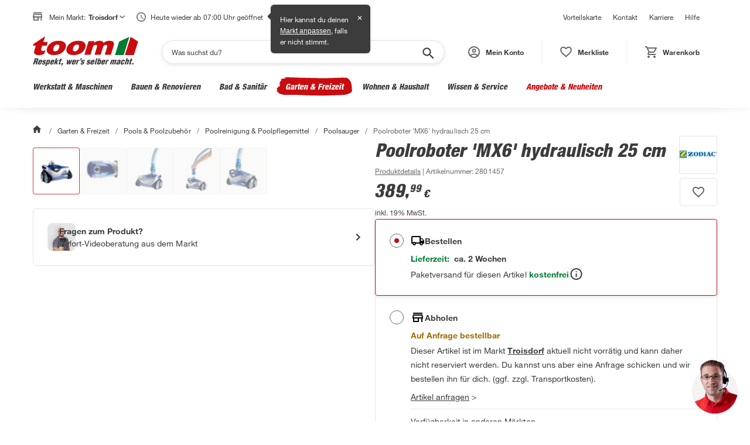

--- FILE ---
content_type: image/svg+xml
request_url: https://static.toom.de/ui/latest/assets/img/stroke-small-red.svg
body_size: 724
content:
<?xml version="1.0" encoding="UTF-8" standalone="no"?><svg width="161" height="29" xmlns="http://www.w3.org/2000/svg"><path d="M4.201 9.755c.008-.6.426-.656.907-.673.33-.012.683-.284.44-.422-.992-.563-.05-1.057-.005-1.614l-1.212-.66c.767-.132 1.413-.281 2.07-.344.625-.059.946-.397 1.03-.882.105-.595-.49-.588-.907-.718-.255-.08-.587-.065-.7-.504.762-.238 1.814-.183 1.911-1.294.026-.295.552-.28.896-.316C12.024 1.974 15.298 1.069 18.75.87c5.2-.3 10.399-.538 15.608-.604C39.745.197 45.136.23 50.524.154c6.307-.09 12.613-.162 18.918.122 7.275.328 14.555.473 21.835.63 9.46.204 18.922.559 28.384.422 5.32-.076 10.643-.213 15.963-.467 4.968-.237 9.955-.537 14.947-.11 1.58.136 2.87.584 3.825 1.769 1.044 1.295 2.505 2.306 3.163 3.868.898 2.132 1.415 4.345 1.755 6.595.28 1.856.512 3.716.32 5.594-.034.338.186.59.295.881.148.396.252.806.192 1.23-.134.946-2.117 3.301-3.11 3.713-1.142.473-2.322.887-3.406 1.451-1.274.663-2.653.955-4.06 1.113-4.438.501-8.903.716-13.374.694-2.238-.01-4.45.277-6.685.272-2.005-.005-4.01.113-6.015.158-4.465.098-8.93.262-13.395.243-2.156-.009-4.331-.13-6.485-.172-3.116-.062-6.239-.058-9.357-.164-3.763-.127-7.525-.274-11.287-.437-5.717-.249-11.432-.439-17.16-.329-3.99.078-7.986-.078-11.98-.087-3.492-.009-6.984-.099-10.48-.03-1.408.026-2.841-.127-4.26-.105-5.776.088-11.553-.13-17.331.067-3.31.112-6.632.3-9.949.064a20.112 20.112 0 01-7.03-1.816c-1.077-.496-1.83-1.401-2.601-2.24-.477-.519-.937-1.05-1.41-1.571-.738-.811-.91-1.238-.08-1.837.899-.65.497-1.037.078-1.582-.257-.335-.625-.652-.301-1.117.266-.382.423-.894 1.129-.734.546.123.678-.004.574-.564-.117-.63.878-1.565 1.573-1.443.92.163 1.115-.252 1.163-.879.036-.467.053-.906.3-1.353.6-1.087.387-1.427-.896-1.635-.28-.046-.561-.09-.868-.139.238-.245.778-.074.783-.474z" fill="#c90c0f" fill-rule="evenodd"/></svg>
